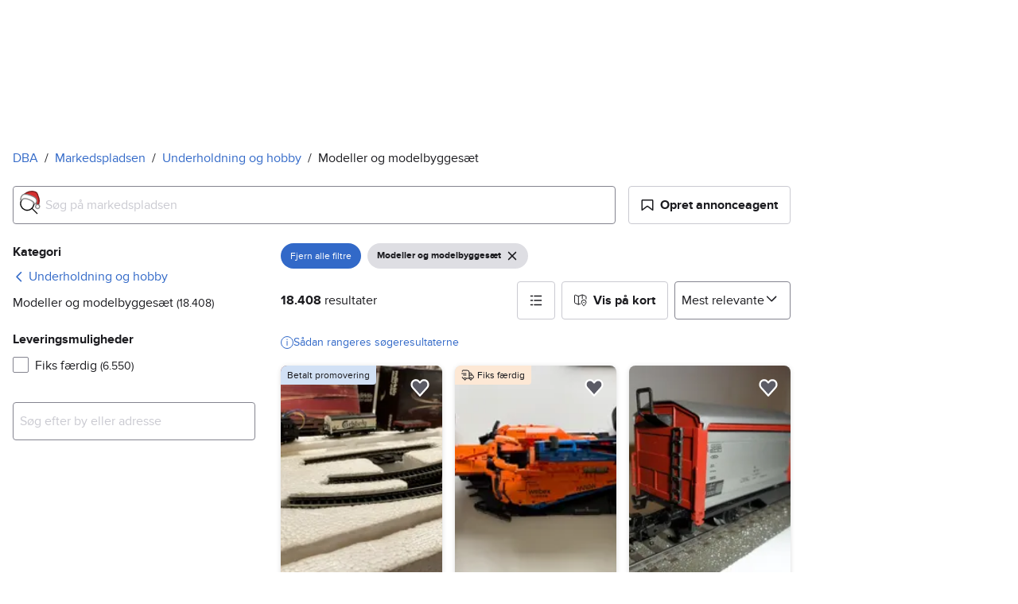

--- FILE ---
content_type: text/javascript
request_url: https://assets.dba.dk/pkg/broadcast-podlet/1.0.52/main.js
body_size: 20462
content:
import Dr from"https://assets.finn.no/npm/react-dom/v19/react-dom.client.production.js";import ie,{createContext as Ir,useEffect as Nr,useLayoutEffect as Pr,useContext as xr,useMemo as er,useRef as ee,useCallback as Me,useDebugValue as Lr,useState as tr}from"https://assets.finn.no/npm/react/v19/react.production.min.js";import{Alert as Mr,Button as kr}from"https://assets.finn.no/pkg/@warp-ds/react/v2/warp-react-19.js";function jr(e){return e&&e.__esModule&&Object.prototype.hasOwnProperty.call(e,"default")?e.default:e}var ke={exports:{}},me={};var Et;function Fr(){if(Et)return me;Et=1;var e=Symbol.for("react.transitional.element"),t=Symbol.for("react.fragment");function r(i,l,u){var f=null;if(u!==void 0&&(f=""+u),l.key!==void 0&&(f=""+l.key),"key"in l){u={};for(var s in l)s!=="key"&&(u[s]=l[s])}else u=l;return l=u.ref,{$$typeof:e,type:i,key:f,ref:l!==void 0?l:null,props:u}}return me.Fragment=t,me.jsx=r,me.jsxs=r,me}var _t;function Hr(){return _t||(_t=1,ke.exports=Fr()),ke.exports}var q=Hr(),je={exports:{}},Fe={};var yt;function Ur(){if(yt)return Fe;yt=1;var e=ie;function t(h,g){return h===g&&(h!==0||1/h===1/g)||h!==h&&g!==g}var r=typeof Object.is=="function"?Object.is:t,i=e.useState,l=e.useEffect,u=e.useLayoutEffect,f=e.useDebugValue;function s(h,g){var E=g(),y=i({inst:{value:E,getSnapshot:g}}),_=y[0].inst,m=y[1];return u(function(){_.value=E,_.getSnapshot=g,o(_)&&m({inst:_})},[h,E,g]),l(function(){return o(_)&&m({inst:_}),h(function(){o(_)&&m({inst:_})})},[h]),f(E),E}function o(h){var g=h.getSnapshot;h=h.value;try{var E=g();return!r(h,E)}catch{return!0}}function a(h,g){return g()}var d=typeof window>"u"||typeof window.document>"u"||typeof window.document.createElement>"u"?a:s;return Fe.useSyncExternalStore=e.useSyncExternalStore!==void 0?e.useSyncExternalStore:d,Fe}var Tt;function qr(){return Tt||(Tt=1,je.exports=Ur()),je.exports}var Rt=qr();const rr=0,nr=1,ir=2,St=3;var bt=Object.prototype.hasOwnProperty;function Ze(e,t){var r,i;if(e===t)return!0;if(e&&t&&(r=e.constructor)===t.constructor){if(r===Date)return e.getTime()===t.getTime();if(r===RegExp)return e.toString()===t.toString();if(r===Array){if((i=e.length)===t.length)for(;i--&&Ze(e[i],t[i]););return i===-1}if(!r||typeof e=="object"){i=0;for(r in e)if(bt.call(e,r)&&++i&&!bt.call(t,r)||!(r in t)||!Ze(e[r],t[r]))return!1;return Object.keys(t).length===i}}return e!==e&&t!==t}const J=new WeakMap,K=()=>{},F=K(),Qe=Object,O=e=>e===F,W=e=>typeof e=="function",Z=(e,t)=>({...e,...t}),or=e=>W(e.then),He={},we={},st="undefined",Re=typeof window!=st,$e=typeof document!=st,Vr=Re&&"Deno"in window,Gr=()=>Re&&typeof window.requestAnimationFrame!=st,ar=(e,t)=>{const r=J.get(e);return[()=>!O(t)&&e.get(t)||He,i=>{if(!O(t)){const l=e.get(t);t in we||(we[t]=l),r[5](t,Z(l,i),l||He)}},r[6],()=>!O(t)&&t in we?we[t]:!O(t)&&e.get(t)||He]};let et=!0;const Br=()=>et,[tt,rt]=Re&&window.addEventListener?[window.addEventListener.bind(window),window.removeEventListener.bind(window)]:[K,K],zr=()=>{const e=$e&&document.visibilityState;return O(e)||e!=="hidden"},Wr=e=>($e&&document.addEventListener("visibilitychange",e),tt("focus",e),()=>{$e&&document.removeEventListener("visibilitychange",e),rt("focus",e)}),Xr=e=>{const t=()=>{et=!0,e()},r=()=>{et=!1};return tt("online",t),tt("offline",r),()=>{rt("online",t),rt("offline",r)}},Yr={isOnline:Br,isVisible:zr},Jr={initFocus:Wr,initReconnect:Xr},Ct=!ie.useId,de=!Re||Vr,Kr=e=>Gr()?window.requestAnimationFrame(e):setTimeout(e,1),Ue=de?Nr:Pr,qe=typeof navigator<"u"&&navigator.connection,wt=!de&&qe&&(["slow-2g","2g"].includes(qe.effectiveType)||qe.saveData),Oe=new WeakMap,Zr=e=>Qe.prototype.toString.call(e),Ve=(e,t)=>e===`[object ${t}]`;let Qr=0;const nt=e=>{const t=typeof e,r=Zr(e),i=Ve(r,"Date"),l=Ve(r,"RegExp"),u=Ve(r,"Object");let f,s;if(Qe(e)===e&&!i&&!l){if(f=Oe.get(e),f)return f;if(f=++Qr+"~",Oe.set(e,f),Array.isArray(e)){for(f="@",s=0;s<e.length;s++)f+=nt(e[s])+",";Oe.set(e,f)}if(u){f="#";const o=Qe.keys(e).sort();for(;!O(s=o.pop());)O(e[s])||(f+=s+":"+nt(e[s])+",");Oe.set(e,f)}}else f=i?e.toJSON():t=="symbol"?e.toString():t=="string"?JSON.stringify(e):""+e;return f},ct=e=>{if(W(e))try{e=e()}catch{e=""}const t=e;return e=typeof e=="string"?e:(Array.isArray(e)?e.length:e)?nt(e):"",[e,t]};let $r=0;const it=()=>++$r;async function sr(...e){const[t,r,i,l]=e,u=Z({populateCache:!0,throwOnError:!0},typeof l=="boolean"?{revalidate:l}:l||{});let f=u.populateCache;const s=u.rollbackOnError;let o=u.optimisticData;const a=g=>typeof s=="function"?s(g):s!==!1,d=u.throwOnError;if(W(r)){const g=r,E=[],y=t.keys();for(const _ of y)!/^\$(inf|sub)\$/.test(_)&&g(t.get(_)._k)&&E.push(_);return Promise.all(E.map(h))}return h(r);async function h(g){const[E]=ct(g);if(!E)return;const[y,_]=ar(t,E),[m,R,v,A]=J.get(t),P=()=>{const b=m[E];return(W(u.revalidate)?u.revalidate(y().data,g):u.revalidate!==!1)&&(delete v[E],delete A[E],b&&b[0])?b[0](ir).then(()=>y().data):y().data};if(e.length<3)return P();let n=i,c,p=!1;const S=it();R[E]=[S,0];const T=!O(o),D=y(),N=D.data,U=D._c,B=O(U)?N:U;if(T&&(o=W(o)?o(B,N):o,_({data:o,_c:B})),W(n))try{n=n(B)}catch(b){c=b,p=!0}if(n&&or(n))if(n=await n.catch(b=>{c=b,p=!0}),S!==R[E][0]){if(p)throw c;return n}else p&&T&&a(c)&&(f=!0,_({data:B,_c:F}));if(f&&!p)if(W(f)){const b=f(n,B);_({data:b,error:F,_c:F})}else _({data:n,error:F,_c:F});if(R[E][1]=it(),Promise.resolve(P()).then(()=>{_({_c:F})}),p){if(d)throw c;return}return n}}const Ot=(e,t)=>{for(const r in e)e[r][0]&&e[r][0](t)},en=(e,t)=>{if(!J.has(e)){const r=Z(Jr,t),i=Object.create(null),l=sr.bind(F,e);let u=K;const f=Object.create(null),s=(d,h)=>{const g=f[d]||[];return f[d]=g,g.push(h),()=>g.splice(g.indexOf(h),1)},o=(d,h,g)=>{e.set(d,h);const E=f[d];if(E)for(const y of E)y(h,g)},a=()=>{if(!J.has(e)&&(J.set(e,[i,Object.create(null),Object.create(null),Object.create(null),l,o,s]),!de)){const d=r.initFocus(setTimeout.bind(F,Ot.bind(F,i,rr))),h=r.initReconnect(setTimeout.bind(F,Ot.bind(F,i,nr)));u=()=>{d&&d(),h&&h(),J.delete(e)}}};return a(),[e,l,a,u]}return[e,J.get(e)[4]]},tn=(e,t,r,i,l)=>{const u=r.errorRetryCount,f=l.retryCount,s=~~((Math.random()+.5)*(1<<(f<8?f:8)))*r.errorRetryInterval;!O(u)&&f>u||setTimeout(i,s,l)},rn=Ze,[cr,nn]=en(new Map),on=Z({onLoadingSlow:K,onSuccess:K,onError:K,onErrorRetry:tn,onDiscarded:K,revalidateOnFocus:!0,revalidateOnReconnect:!0,revalidateIfStale:!0,shouldRetryOnError:!0,errorRetryInterval:wt?1e4:5e3,focusThrottleInterval:5*1e3,dedupingInterval:2*1e3,loadingTimeout:wt?5e3:3e3,compare:rn,isPaused:()=>!1,cache:cr,mutate:nn,fallback:{}},Yr),an=(e,t)=>{const r=Z(e,t);if(t){const{use:i,fallback:l}=e,{use:u,fallback:f}=t;i&&u&&(r.use=i.concat(u)),l&&f&&(r.fallback=Z(l,f))}return r},sn=Ir({}),cn="$inf$",lr=Re&&window.__SWR_DEVTOOLS_USE__,ln=lr?window.__SWR_DEVTOOLS_USE__:[],un=()=>{lr&&(window.__SWR_DEVTOOLS_REACT__=ie)},fn=e=>W(e[1])?[e[0],e[1],e[2]||{}]:[e[0],null,(e[1]===null?e[2]:e[1])||{}],dn=()=>{const e=xr(sn);return er(()=>Z(on,e),[e])},hn=e=>(t,r,i)=>e(t,r&&((...u)=>{const[f]=ct(t),[,,,s]=J.get(cr);if(f.startsWith(cn))return r(...u);const o=s[f];return O(o)?r(...u):(delete s[f],o)}),i),pn=ln.concat(hn),mn=e=>function(...r){const i=dn(),[l,u,f]=fn(r),s=an(i,f);let o=e;const{use:a}=s,d=(a||[]).concat(pn);for(let h=d.length;h--;)o=d[h](o);return o(l,u||s.fetcher||null,s)},vn=(e,t,r)=>{const i=t[e]||(t[e]=[]);return i.push(r),()=>{const l=i.indexOf(r);l>=0&&(i[l]=i[i.length-1],i.pop())}};un();const Ge=ie.use||(e=>{switch(e.status){case"pending":throw e;case"fulfilled":return e.value;case"rejected":throw e.reason;default:throw e.status="pending",e.then(t=>{e.status="fulfilled",e.value=t},t=>{e.status="rejected",e.reason=t}),e}}),Be={dedupe:!0},At=Promise.resolve(F),gn=(e,t,r)=>{const{cache:i,compare:l,suspense:u,fallbackData:f,revalidateOnMount:s,revalidateIfStale:o,refreshInterval:a,refreshWhenHidden:d,refreshWhenOffline:h,keepPreviousData:g,strictServerPrefetchWarning:E}=r,[y,_,m,R]=J.get(i),[v,A]=ct(e),P=ee(!1),n=ee(!1),c=ee(v),p=ee(t),S=ee(r),T=()=>S.current,D=()=>T().isVisible()&&T().isOnline(),[N,U,B,b]=ar(i,v),C=ee({}).current,j=O(f)?O(r.fallback)?F:r.fallback[v]:f,Se=(I,x)=>{for(const M in C){const L=M;if(L==="data"){if(!l(I[L],x[L])&&(!O(I[L])||!l(Ce,x[L])))return!1}else if(x[L]!==I[L])return!1}return!0},ut=er(()=>{const I=!v||!t?!1:O(s)?T().isPaused()||u?!1:o!==!1:s,x=H=>{const X=Z(H);return delete X._k,I?{isValidating:!0,isLoading:!0,...X}:X},M=N(),L=b(),z=x(M),se=M===L?z:x(L);let k=z;return[()=>{const H=x(N());return Se(H,k)?(k.data=H.data,k.isLoading=H.isLoading,k.isValidating=H.isValidating,k.error=H.error,k):(k=H,H)},()=>se]},[i,v]),oe=Rt.useSyncExternalStore(Me(I=>B(v,(x,M)=>{Se(M,x)||I()}),[i,v]),ut[0],ut[1]),ft=!P.current,br=y[v]&&y[v].length>0,ae=oe.data,Q=O(ae)?j&&or(j)?Ge(j):j:ae,be=oe.error,Pe=ee(Q),Ce=g?O(ae)?O(Pe.current)?Q:Pe.current:ae:Q,$=v&&O(Q),Cr=!de&&Rt.useSyncExternalStore(()=>K,()=>!1,()=>!0);E&&Cr&&!u&&$&&console.warn(`Missing pre-initiated data for serialized key "${v}" during server-side rendering. Data fethcing should be initiated on the server and provided to SWR via fallback data. You can set "strictServerPrefetchWarning: false" to disable this warning.`);const dt=br&&!O(be)?!1:ft&&!O(s)?s:T().isPaused()?!1:u?O(Q)?!1:o:O(Q)||o,ht=!!(v&&t&&ft&&dt),wr=O(oe.isValidating)?ht:oe.isValidating,Or=O(oe.isLoading)?ht:oe.isLoading,pe=Me(async I=>{const x=p.current;if(!v||!x||n.current||T().isPaused())return!1;let M,L,z=!0;const se=I||{},k=!m[v]||!se.dedupe,H=()=>Ct?!n.current&&v===c.current&&P.current:v===c.current,X={isValidating:!1,isLoading:!1},mt=()=>{U(X)},vt=()=>{const V=m[v];V&&V[1]===L&&delete m[v]},gt={isValidating:!0};O(N().data)&&(gt.isLoading=!0);try{if(k&&(U(gt),r.loadingTimeout&&O(N().data)&&setTimeout(()=>{z&&H()&&T().onLoadingSlow(v,r)},r.loadingTimeout),m[v]=[x(A),it()]),[M,L]=m[v],M=await M,k&&setTimeout(vt,r.dedupingInterval),!m[v]||m[v][1]!==L)return k&&H()&&T().onDiscarded(v),!1;X.error=F;const V=_[v];if(!O(V)&&(L<=V[0]||L<=V[1]||V[1]===0))return mt(),k&&H()&&T().onDiscarded(v),!1;const Y=N().data;X.data=l(Y,M)?Y:M,k&&H()&&T().onSuccess(M,v,r)}catch(V){vt();const Y=T(),{shouldRetryOnError:xe}=Y;Y.isPaused()||(X.error=V,k&&H()&&(Y.onError(V,v,Y),(xe===!0||W(xe)&&xe(V))&&(!T().revalidateOnFocus||!T().revalidateOnReconnect||D())&&Y.onErrorRetry(V,v,Y,Ar=>{const Le=y[v];Le&&Le[0]&&Le[0](St,Ar)},{retryCount:(se.retryCount||0)+1,dedupe:!0})))}return z=!1,mt(),!0},[v,i]),pt=Me((...I)=>sr(i,c.current,...I),[]);if(Ue(()=>{p.current=t,S.current=r,O(ae)||(Pe.current=ae)}),Ue(()=>{if(!v)return;const I=pe.bind(F,Be);let x=0;T().revalidateOnFocus&&(x=Date.now()+T().focusThrottleInterval);const L=vn(v,y,(z,se={})=>{if(z==rr){const k=Date.now();T().revalidateOnFocus&&k>x&&D()&&(x=k+T().focusThrottleInterval,I())}else if(z==nr)T().revalidateOnReconnect&&D()&&I();else{if(z==ir)return pe();if(z==St)return pe(se)}});return n.current=!1,c.current=v,P.current=!0,U({_k:A}),dt&&(m[v]||(O(Q)||de?I():Kr(I))),()=>{n.current=!0,L()}},[v]),Ue(()=>{let I;function x(){const L=W(a)?a(N().data):a;L&&I!==-1&&(I=setTimeout(M,L))}function M(){!N().error&&(d||T().isVisible())&&(h||T().isOnline())?pe(Be).then(x):x()}return x(),()=>{I&&(clearTimeout(I),I=-1)}},[a,d,h,v]),Lr(Ce),u){if(!Ct&&de&&$)throw new Error("Fallback data is required when using Suspense in SSR.");$&&(p.current=t,S.current=r,n.current=!1);const I=R[v],x=!O(I)&&$?pt(I):At;if(Ge(x),!O(be)&&$)throw be;const M=$?pe(Be):At;!O(Ce)&&$&&(M.status="fulfilled",M.value=!0),Ge(M)}return{mutate:pt,get data(){return C.data=!0,Ce},get error(){return C.error=!0,be},get isValidating(){return C.isValidating=!0,wr},get isLoading(){return C.isLoading=!0,Or}}},En=mn(gn);var ve={},ce={},Ae={},te={},re={},ze={},Dt;function ur(){return Dt||(Dt=1,(function(e){Object.defineProperty(e,"__esModule",{value:!0}),e.Doctype=e.CDATA=e.Tag=e.Style=e.Script=e.Comment=e.Directive=e.Text=e.Root=e.isTag=e.ElementType=void 0;var t;(function(i){i.Root="root",i.Text="text",i.Directive="directive",i.Comment="comment",i.Script="script",i.Style="style",i.Tag="tag",i.CDATA="cdata",i.Doctype="doctype"})(t=e.ElementType||(e.ElementType={}));function r(i){return i.type===t.Tag||i.type===t.Script||i.type===t.Style}e.isTag=r,e.Root=t.Root,e.Text=t.Text,e.Directive=t.Directive,e.Comment=t.Comment,e.Script=t.Script,e.Style=t.Style,e.Tag=t.Tag,e.CDATA=t.CDATA,e.Doctype=t.Doctype})(ze)),ze}var w={},It;function Nt(){if(It)return w;It=1;var e=w&&w.__extends||(function(){var n=function(c,p){return n=Object.setPrototypeOf||{__proto__:[]}instanceof Array&&function(S,T){S.__proto__=T}||function(S,T){for(var D in T)Object.prototype.hasOwnProperty.call(T,D)&&(S[D]=T[D])},n(c,p)};return function(c,p){if(typeof p!="function"&&p!==null)throw new TypeError("Class extends value "+String(p)+" is not a constructor or null");n(c,p);function S(){this.constructor=c}c.prototype=p===null?Object.create(p):(S.prototype=p.prototype,new S)}})(),t=w&&w.__assign||function(){return t=Object.assign||function(n){for(var c,p=1,S=arguments.length;p<S;p++){c=arguments[p];for(var T in c)Object.prototype.hasOwnProperty.call(c,T)&&(n[T]=c[T])}return n},t.apply(this,arguments)};Object.defineProperty(w,"__esModule",{value:!0}),w.cloneNode=w.hasChildren=w.isDocument=w.isDirective=w.isComment=w.isText=w.isCDATA=w.isTag=w.Element=w.Document=w.CDATA=w.NodeWithChildren=w.ProcessingInstruction=w.Comment=w.Text=w.DataNode=w.Node=void 0;var r=ur(),i=(function(){function n(){this.parent=null,this.prev=null,this.next=null,this.startIndex=null,this.endIndex=null}return Object.defineProperty(n.prototype,"parentNode",{get:function(){return this.parent},set:function(c){this.parent=c},enumerable:!1,configurable:!0}),Object.defineProperty(n.prototype,"previousSibling",{get:function(){return this.prev},set:function(c){this.prev=c},enumerable:!1,configurable:!0}),Object.defineProperty(n.prototype,"nextSibling",{get:function(){return this.next},set:function(c){this.next=c},enumerable:!1,configurable:!0}),n.prototype.cloneNode=function(c){return c===void 0&&(c=!1),A(this,c)},n})();w.Node=i;var l=(function(n){e(c,n);function c(p){var S=n.call(this)||this;return S.data=p,S}return Object.defineProperty(c.prototype,"nodeValue",{get:function(){return this.data},set:function(p){this.data=p},enumerable:!1,configurable:!0}),c})(i);w.DataNode=l;var u=(function(n){e(c,n);function c(){var p=n!==null&&n.apply(this,arguments)||this;return p.type=r.ElementType.Text,p}return Object.defineProperty(c.prototype,"nodeType",{get:function(){return 3},enumerable:!1,configurable:!0}),c})(l);w.Text=u;var f=(function(n){e(c,n);function c(){var p=n!==null&&n.apply(this,arguments)||this;return p.type=r.ElementType.Comment,p}return Object.defineProperty(c.prototype,"nodeType",{get:function(){return 8},enumerable:!1,configurable:!0}),c})(l);w.Comment=f;var s=(function(n){e(c,n);function c(p,S){var T=n.call(this,S)||this;return T.name=p,T.type=r.ElementType.Directive,T}return Object.defineProperty(c.prototype,"nodeType",{get:function(){return 1},enumerable:!1,configurable:!0}),c})(l);w.ProcessingInstruction=s;var o=(function(n){e(c,n);function c(p){var S=n.call(this)||this;return S.children=p,S}return Object.defineProperty(c.prototype,"firstChild",{get:function(){var p;return(p=this.children[0])!==null&&p!==void 0?p:null},enumerable:!1,configurable:!0}),Object.defineProperty(c.prototype,"lastChild",{get:function(){return this.children.length>0?this.children[this.children.length-1]:null},enumerable:!1,configurable:!0}),Object.defineProperty(c.prototype,"childNodes",{get:function(){return this.children},set:function(p){this.children=p},enumerable:!1,configurable:!0}),c})(i);w.NodeWithChildren=o;var a=(function(n){e(c,n);function c(){var p=n!==null&&n.apply(this,arguments)||this;return p.type=r.ElementType.CDATA,p}return Object.defineProperty(c.prototype,"nodeType",{get:function(){return 4},enumerable:!1,configurable:!0}),c})(o);w.CDATA=a;var d=(function(n){e(c,n);function c(){var p=n!==null&&n.apply(this,arguments)||this;return p.type=r.ElementType.Root,p}return Object.defineProperty(c.prototype,"nodeType",{get:function(){return 9},enumerable:!1,configurable:!0}),c})(o);w.Document=d;var h=(function(n){e(c,n);function c(p,S,T,D){T===void 0&&(T=[]),D===void 0&&(D=p==="script"?r.ElementType.Script:p==="style"?r.ElementType.Style:r.ElementType.Tag);var N=n.call(this,T)||this;return N.name=p,N.attribs=S,N.type=D,N}return Object.defineProperty(c.prototype,"nodeType",{get:function(){return 1},enumerable:!1,configurable:!0}),Object.defineProperty(c.prototype,"tagName",{get:function(){return this.name},set:function(p){this.name=p},enumerable:!1,configurable:!0}),Object.defineProperty(c.prototype,"attributes",{get:function(){var p=this;return Object.keys(this.attribs).map(function(S){var T,D;return{name:S,value:p.attribs[S],namespace:(T=p["x-attribsNamespace"])===null||T===void 0?void 0:T[S],prefix:(D=p["x-attribsPrefix"])===null||D===void 0?void 0:D[S]}})},enumerable:!1,configurable:!0}),c})(o);w.Element=h;function g(n){return(0,r.isTag)(n)}w.isTag=g;function E(n){return n.type===r.ElementType.CDATA}w.isCDATA=E;function y(n){return n.type===r.ElementType.Text}w.isText=y;function _(n){return n.type===r.ElementType.Comment}w.isComment=_;function m(n){return n.type===r.ElementType.Directive}w.isDirective=m;function R(n){return n.type===r.ElementType.Root}w.isDocument=R;function v(n){return Object.prototype.hasOwnProperty.call(n,"children")}w.hasChildren=v;function A(n,c){c===void 0&&(c=!1);var p;if(y(n))p=new u(n.data);else if(_(n))p=new f(n.data);else if(g(n)){var S=c?P(n.children):[],T=new h(n.name,t({},n.attribs),S);S.forEach(function(B){return B.parent=T}),n.namespace!=null&&(T.namespace=n.namespace),n["x-attribsNamespace"]&&(T["x-attribsNamespace"]=t({},n["x-attribsNamespace"])),n["x-attribsPrefix"]&&(T["x-attribsPrefix"]=t({},n["x-attribsPrefix"])),p=T}else if(E(n)){var S=c?P(n.children):[],D=new a(S);S.forEach(function(b){return b.parent=D}),p=D}else if(R(n)){var S=c?P(n.children):[],N=new d(S);S.forEach(function(b){return b.parent=N}),n["x-mode"]&&(N["x-mode"]=n["x-mode"]),p=N}else if(m(n)){var U=new s(n.name,n.data);n["x-name"]!=null&&(U["x-name"]=n["x-name"],U["x-publicId"]=n["x-publicId"],U["x-systemId"]=n["x-systemId"]),p=U}else throw new Error("Not implemented yet: ".concat(n.type));return p.startIndex=n.startIndex,p.endIndex=n.endIndex,n.sourceCodeLocation!=null&&(p.sourceCodeLocation=n.sourceCodeLocation),p}w.cloneNode=A;function P(n){for(var c=n.map(function(S){return A(S,!0)}),p=1;p<c.length;p++)c[p].prev=c[p-1],c[p-1].next=c[p];return c}return w}var Pt;function fr(){return Pt||(Pt=1,(function(e){var t=re&&re.__createBinding||(Object.create?(function(s,o,a,d){d===void 0&&(d=a);var h=Object.getOwnPropertyDescriptor(o,a);(!h||("get"in h?!o.__esModule:h.writable||h.configurable))&&(h={enumerable:!0,get:function(){return o[a]}}),Object.defineProperty(s,d,h)}):(function(s,o,a,d){d===void 0&&(d=a),s[d]=o[a]})),r=re&&re.__exportStar||function(s,o){for(var a in s)a!=="default"&&!Object.prototype.hasOwnProperty.call(o,a)&&t(o,s,a)};Object.defineProperty(e,"__esModule",{value:!0}),e.DomHandler=void 0;var i=ur(),l=Nt();r(Nt(),e);var u={withStartIndices:!1,withEndIndices:!1,xmlMode:!1},f=(function(){function s(o,a,d){this.dom=[],this.root=new l.Document(this.dom),this.done=!1,this.tagStack=[this.root],this.lastNode=null,this.parser=null,typeof a=="function"&&(d=a,a=u),typeof o=="object"&&(a=o,o=void 0),this.callback=o??null,this.options=a??u,this.elementCB=d??null}return s.prototype.onparserinit=function(o){this.parser=o},s.prototype.onreset=function(){this.dom=[],this.root=new l.Document(this.dom),this.done=!1,this.tagStack=[this.root],this.lastNode=null,this.parser=null},s.prototype.onend=function(){this.done||(this.done=!0,this.parser=null,this.handleCallback(null))},s.prototype.onerror=function(o){this.handleCallback(o)},s.prototype.onclosetag=function(){this.lastNode=null;var o=this.tagStack.pop();this.options.withEndIndices&&(o.endIndex=this.parser.endIndex),this.elementCB&&this.elementCB(o)},s.prototype.onopentag=function(o,a){var d=this.options.xmlMode?i.ElementType.Tag:void 0,h=new l.Element(o,a,void 0,d);this.addNode(h),this.tagStack.push(h)},s.prototype.ontext=function(o){var a=this.lastNode;if(a&&a.type===i.ElementType.Text)a.data+=o,this.options.withEndIndices&&(a.endIndex=this.parser.endIndex);else{var d=new l.Text(o);this.addNode(d),this.lastNode=d}},s.prototype.oncomment=function(o){if(this.lastNode&&this.lastNode.type===i.ElementType.Comment){this.lastNode.data+=o;return}var a=new l.Comment(o);this.addNode(a),this.lastNode=a},s.prototype.oncommentend=function(){this.lastNode=null},s.prototype.oncdatastart=function(){var o=new l.Text(""),a=new l.CDATA([o]);this.addNode(a),o.parent=a,this.lastNode=o},s.prototype.oncdataend=function(){this.lastNode=null},s.prototype.onprocessinginstruction=function(o,a){var d=new l.ProcessingInstruction(o,a);this.addNode(d)},s.prototype.handleCallback=function(o){if(typeof this.callback=="function")this.callback(o,this.dom);else if(o)throw o},s.prototype.addNode=function(o){var a=this.tagStack[this.tagStack.length-1],d=a.children[a.children.length-1];this.options.withStartIndices&&(o.startIndex=this.parser.startIndex),this.options.withEndIndices&&(o.endIndex=this.parser.endIndex),a.children.push(o),d&&(o.prev=d,d.next=o),o.parent=a,this.lastNode=null},s})();e.DomHandler=f,e.default=f})(re)),re}var We={},xt;function _n(){return xt||(xt=1,(function(e){Object.defineProperty(e,"__esModule",{value:!0}),e.CARRIAGE_RETURN_PLACEHOLDER_REGEX=e.CARRIAGE_RETURN_PLACEHOLDER=e.CARRIAGE_RETURN_REGEX=e.CARRIAGE_RETURN=e.CASE_SENSITIVE_TAG_NAMES_MAP=e.CASE_SENSITIVE_TAG_NAMES=void 0,e.CASE_SENSITIVE_TAG_NAMES=["animateMotion","animateTransform","clipPath","feBlend","feColorMatrix","feComponentTransfer","feComposite","feConvolveMatrix","feDiffuseLighting","feDisplacementMap","feDropShadow","feFlood","feFuncA","feFuncB","feFuncG","feFuncR","feGaussianBlur","feImage","feMerge","feMergeNode","feMorphology","feOffset","fePointLight","feSpecularLighting","feSpotLight","feTile","feTurbulence","foreignObject","linearGradient","radialGradient","textPath"],e.CASE_SENSITIVE_TAG_NAMES_MAP=e.CASE_SENSITIVE_TAG_NAMES.reduce(function(t,r){return t[r.toLowerCase()]=r,t},{}),e.CARRIAGE_RETURN="\r",e.CARRIAGE_RETURN_REGEX=new RegExp(e.CARRIAGE_RETURN,"g"),e.CARRIAGE_RETURN_PLACEHOLDER="__HTML_DOM_PARSER_CARRIAGE_RETURN_PLACEHOLDER_".concat(Date.now(),"__"),e.CARRIAGE_RETURN_PLACEHOLDER_REGEX=new RegExp(e.CARRIAGE_RETURN_PLACEHOLDER,"g")})(We)),We}var Lt;function dr(){if(Lt)return te;Lt=1,Object.defineProperty(te,"__esModule",{value:!0}),te.formatAttributes=i,te.escapeSpecialCharacters=u,te.revertEscapedCharacters=f,te.formatDOM=s;var e=fr(),t=_n();function r(o){return t.CASE_SENSITIVE_TAG_NAMES_MAP[o]}function i(o){for(var a={},d=0,h=o.length;d<h;d++){var g=o[d];a[g.name]=g.value}return a}function l(o){o=o.toLowerCase();var a=r(o);return a||o}function u(o){return o.replace(t.CARRIAGE_RETURN_REGEX,t.CARRIAGE_RETURN_PLACEHOLDER)}function f(o){return o.replace(t.CARRIAGE_RETURN_PLACEHOLDER_REGEX,t.CARRIAGE_RETURN)}function s(o,a,d){a===void 0&&(a=null);for(var h=[],g,E=0,y=o.length;E<y;E++){var _=o[E];switch(_.nodeType){case 1:{var m=l(_.nodeName);g=new e.Element(m,i(_.attributes)),g.children=s(m==="template"?_.content.childNodes:_.childNodes,g);break}case 3:g=new e.Text(f(_.nodeValue));break;case 8:g=new e.Comment(_.nodeValue);break;default:continue}var R=h[E-1]||null;R&&(R.next=g),g.parent=a,g.prev=R,g.next=null,h.push(g)}return d&&(g=new e.ProcessingInstruction(d.substring(0,d.indexOf(" ")).toLowerCase(),d),g.next=h[0]||null,g.parent=a,h.unshift(g),h[1]&&(h[1].prev=h[0])),h}return te}var Mt;function yn(){if(Mt)return Ae;Mt=1,Object.defineProperty(Ae,"__esModule",{value:!0}),Ae.default=_;var e=dr(),t="html",r="head",i="body",l=/<([a-zA-Z]+[0-9]?)/,u=/<head[^]*>/i,f=/<body[^]*>/i,s=function(m,R){throw new Error("This browser does not support `document.implementation.createHTMLDocument`")},o=function(m,R){throw new Error("This browser does not support `DOMParser.prototype.parseFromString`")},a=typeof window=="object"&&window.DOMParser;if(typeof a=="function"){var d=new a,h="text/html";o=function(m,R){return R&&(m="<".concat(R,">").concat(m,"</").concat(R,">")),d.parseFromString(m,h)},s=o}if(typeof document=="object"&&document.implementation){var g=document.implementation.createHTMLDocument();s=function(m,R){if(R){var v=g.documentElement.querySelector(R);return v&&(v.innerHTML=m),g}return g.documentElement.innerHTML=m,g}}var E=typeof document=="object"&&document.createElement("template"),y;E&&E.content&&(y=function(m){return E.innerHTML=m,E.content.childNodes});function _(m){var R,v;m=(0,e.escapeSpecialCharacters)(m);var A=m.match(l),P=A&&A[1]?A[1].toLowerCase():"";switch(P){case t:{var n=o(m);if(!u.test(m)){var c=n.querySelector(r);(R=c?.parentNode)===null||R===void 0||R.removeChild(c)}if(!f.test(m)){var c=n.querySelector(i);(v=c?.parentNode)===null||v===void 0||v.removeChild(c)}return n.querySelectorAll(t)}case r:case i:{var p=s(m).querySelectorAll(P);return f.test(m)&&u.test(m)?p[0].parentNode.childNodes:p}default:{if(y)return y(m);var c=s(m,i).querySelector(i);return c.childNodes}}}return Ae}var kt;function Tn(){if(kt)return ce;kt=1;var e=ce&&ce.__importDefault||function(u){return u&&u.__esModule?u:{default:u}};Object.defineProperty(ce,"__esModule",{value:!0}),ce.default=l;var t=e(yn()),r=dr(),i=/<(![a-zA-Z\s]+)>/;function l(u){if(typeof u!="string")throw new TypeError("First argument must be a string");if(!u)return[];var f=u.match(i),s=f?f[1]:void 0;return(0,r.formatDOM)((0,t.default)(u),null,s)}return ce}var De={},G={},ge={},jt;function Rn(){if(jt)return ge;jt=1;var e=0;ge.SAME=e;var t=1;return ge.CAMELCASE=t,ge.possibleStandardNames={accept:0,acceptCharset:1,"accept-charset":"acceptCharset",accessKey:1,action:0,allowFullScreen:1,alt:0,as:0,async:0,autoCapitalize:1,autoComplete:1,autoCorrect:1,autoFocus:1,autoPlay:1,autoSave:1,capture:0,cellPadding:1,cellSpacing:1,challenge:0,charSet:1,checked:0,children:0,cite:0,class:"className",classID:1,className:1,cols:0,colSpan:1,content:0,contentEditable:1,contextMenu:1,controls:0,controlsList:1,coords:0,crossOrigin:1,dangerouslySetInnerHTML:1,data:0,dateTime:1,default:0,defaultChecked:1,defaultValue:1,defer:0,dir:0,disabled:0,disablePictureInPicture:1,disableRemotePlayback:1,download:0,draggable:0,encType:1,enterKeyHint:1,for:"htmlFor",form:0,formMethod:1,formAction:1,formEncType:1,formNoValidate:1,formTarget:1,frameBorder:1,headers:0,height:0,hidden:0,high:0,href:0,hrefLang:1,htmlFor:1,httpEquiv:1,"http-equiv":"httpEquiv",icon:0,id:0,innerHTML:1,inputMode:1,integrity:0,is:0,itemID:1,itemProp:1,itemRef:1,itemScope:1,itemType:1,keyParams:1,keyType:1,kind:0,label:0,lang:0,list:0,loop:0,low:0,manifest:0,marginWidth:1,marginHeight:1,max:0,maxLength:1,media:0,mediaGroup:1,method:0,min:0,minLength:1,multiple:0,muted:0,name:0,noModule:1,nonce:0,noValidate:1,open:0,optimum:0,pattern:0,placeholder:0,playsInline:1,poster:0,preload:0,profile:0,radioGroup:1,readOnly:1,referrerPolicy:1,rel:0,required:0,reversed:0,role:0,rows:0,rowSpan:1,sandbox:0,scope:0,scoped:0,scrolling:0,seamless:0,selected:0,shape:0,size:0,sizes:0,span:0,spellCheck:1,src:0,srcDoc:1,srcLang:1,srcSet:1,start:0,step:0,style:0,summary:0,tabIndex:1,target:0,title:0,type:0,useMap:1,value:0,width:0,wmode:0,wrap:0,about:0,accentHeight:1,"accent-height":"accentHeight",accumulate:0,additive:0,alignmentBaseline:1,"alignment-baseline":"alignmentBaseline",allowReorder:1,alphabetic:0,amplitude:0,arabicForm:1,"arabic-form":"arabicForm",ascent:0,attributeName:1,attributeType:1,autoReverse:1,azimuth:0,baseFrequency:1,baselineShift:1,"baseline-shift":"baselineShift",baseProfile:1,bbox:0,begin:0,bias:0,by:0,calcMode:1,capHeight:1,"cap-height":"capHeight",clip:0,clipPath:1,"clip-path":"clipPath",clipPathUnits:1,clipRule:1,"clip-rule":"clipRule",color:0,colorInterpolation:1,"color-interpolation":"colorInterpolation",colorInterpolationFilters:1,"color-interpolation-filters":"colorInterpolationFilters",colorProfile:1,"color-profile":"colorProfile",colorRendering:1,"color-rendering":"colorRendering",contentScriptType:1,contentStyleType:1,cursor:0,cx:0,cy:0,d:0,datatype:0,decelerate:0,descent:0,diffuseConstant:1,direction:0,display:0,divisor:0,dominantBaseline:1,"dominant-baseline":"dominantBaseline",dur:0,dx:0,dy:0,edgeMode:1,elevation:0,enableBackground:1,"enable-background":"enableBackground",end:0,exponent:0,externalResourcesRequired:1,fill:0,fillOpacity:1,"fill-opacity":"fillOpacity",fillRule:1,"fill-rule":"fillRule",filter:0,filterRes:1,filterUnits:1,floodOpacity:1,"flood-opacity":"floodOpacity",floodColor:1,"flood-color":"floodColor",focusable:0,fontFamily:1,"font-family":"fontFamily",fontSize:1,"font-size":"fontSize",fontSizeAdjust:1,"font-size-adjust":"fontSizeAdjust",fontStretch:1,"font-stretch":"fontStretch",fontStyle:1,"font-style":"fontStyle",fontVariant:1,"font-variant":"fontVariant",fontWeight:1,"font-weight":"fontWeight",format:0,from:0,fx:0,fy:0,g1:0,g2:0,glyphName:1,"glyph-name":"glyphName",glyphOrientationHorizontal:1,"glyph-orientation-horizontal":"glyphOrientationHorizontal",glyphOrientationVertical:1,"glyph-orientation-vertical":"glyphOrientationVertical",glyphRef:1,gradientTransform:1,gradientUnits:1,hanging:0,horizAdvX:1,"horiz-adv-x":"horizAdvX",horizOriginX:1,"horiz-origin-x":"horizOriginX",ideographic:0,imageRendering:1,"image-rendering":"imageRendering",in2:0,in:0,inlist:0,intercept:0,k1:0,k2:0,k3:0,k4:0,k:0,kernelMatrix:1,kernelUnitLength:1,kerning:0,keyPoints:1,keySplines:1,keyTimes:1,lengthAdjust:1,letterSpacing:1,"letter-spacing":"letterSpacing",lightingColor:1,"lighting-color":"lightingColor",limitingConeAngle:1,local:0,markerEnd:1,"marker-end":"markerEnd",markerHeight:1,markerMid:1,"marker-mid":"markerMid",markerStart:1,"marker-start":"markerStart",markerUnits:1,markerWidth:1,mask:0,maskContentUnits:1,maskUnits:1,mathematical:0,mode:0,numOctaves:1,offset:0,opacity:0,operator:0,order:0,orient:0,orientation:0,origin:0,overflow:0,overlinePosition:1,"overline-position":"overlinePosition",overlineThickness:1,"overline-thickness":"overlineThickness",paintOrder:1,"paint-order":"paintOrder",panose1:0,"panose-1":"panose1",pathLength:1,patternContentUnits:1,patternTransform:1,patternUnits:1,pointerEvents:1,"pointer-events":"pointerEvents",points:0,pointsAtX:1,pointsAtY:1,pointsAtZ:1,prefix:0,preserveAlpha:1,preserveAspectRatio:1,primitiveUnits:1,property:0,r:0,radius:0,refX:1,refY:1,renderingIntent:1,"rendering-intent":"renderingIntent",repeatCount:1,repeatDur:1,requiredExtensions:1,requiredFeatures:1,resource:0,restart:0,result:0,results:0,rotate:0,rx:0,ry:0,scale:0,security:0,seed:0,shapeRendering:1,"shape-rendering":"shapeRendering",slope:0,spacing:0,specularConstant:1,specularExponent:1,speed:0,spreadMethod:1,startOffset:1,stdDeviation:1,stemh:0,stemv:0,stitchTiles:1,stopColor:1,"stop-color":"stopColor",stopOpacity:1,"stop-opacity":"stopOpacity",strikethroughPosition:1,"strikethrough-position":"strikethroughPosition",strikethroughThickness:1,"strikethrough-thickness":"strikethroughThickness",string:0,stroke:0,strokeDasharray:1,"stroke-dasharray":"strokeDasharray",strokeDashoffset:1,"stroke-dashoffset":"strokeDashoffset",strokeLinecap:1,"stroke-linecap":"strokeLinecap",strokeLinejoin:1,"stroke-linejoin":"strokeLinejoin",strokeMiterlimit:1,"stroke-miterlimit":"strokeMiterlimit",strokeWidth:1,"stroke-width":"strokeWidth",strokeOpacity:1,"stroke-opacity":"strokeOpacity",suppressContentEditableWarning:1,suppressHydrationWarning:1,surfaceScale:1,systemLanguage:1,tableValues:1,targetX:1,targetY:1,textAnchor:1,"text-anchor":"textAnchor",textDecoration:1,"text-decoration":"textDecoration",textLength:1,textRendering:1,"text-rendering":"textRendering",to:0,transform:0,typeof:0,u1:0,u2:0,underlinePosition:1,"underline-position":"underlinePosition",underlineThickness:1,"underline-thickness":"underlineThickness",unicode:0,unicodeBidi:1,"unicode-bidi":"unicodeBidi",unicodeRange:1,"unicode-range":"unicodeRange",unitsPerEm:1,"units-per-em":"unitsPerEm",unselectable:0,vAlphabetic:1,"v-alphabetic":"vAlphabetic",values:0,vectorEffect:1,"vector-effect":"vectorEffect",version:0,vertAdvY:1,"vert-adv-y":"vertAdvY",vertOriginX:1,"vert-origin-x":"vertOriginX",vertOriginY:1,"vert-origin-y":"vertOriginY",vHanging:1,"v-hanging":"vHanging",vIdeographic:1,"v-ideographic":"vIdeographic",viewBox:1,viewTarget:1,visibility:0,vMathematical:1,"v-mathematical":"vMathematical",vocab:0,widths:0,wordSpacing:1,"word-spacing":"wordSpacing",writingMode:1,"writing-mode":"writingMode",x1:0,x2:0,x:0,xChannelSelector:1,xHeight:1,"x-height":"xHeight",xlinkActuate:1,"xlink:actuate":"xlinkActuate",xlinkArcrole:1,"xlink:arcrole":"xlinkArcrole",xlinkHref:1,"xlink:href":"xlinkHref",xlinkRole:1,"xlink:role":"xlinkRole",xlinkShow:1,"xlink:show":"xlinkShow",xlinkTitle:1,"xlink:title":"xlinkTitle",xlinkType:1,"xlink:type":"xlinkType",xmlBase:1,"xml:base":"xmlBase",xmlLang:1,"xml:lang":"xmlLang",xmlns:0,"xml:space":"xmlSpace",xmlnsXlink:1,"xmlns:xlink":"xmlnsXlink",xmlSpace:1,y1:0,y2:0,y:0,yChannelSelector:1,z:0,zoomAndPan:1},ge}var Ft;function Sn(){if(Ft)return G;Ft=1;const e=0,t=1,r=2,i=3,l=4,u=5,f=6;function s(n){return a.hasOwnProperty(n)?a[n]:null}function o(n,c,p,S,T,D,N){this.acceptsBooleans=c===r||c===i||c===l,this.attributeName=S,this.attributeNamespace=T,this.mustUseProperty=p,this.propertyName=n,this.type=c,this.sanitizeURL=D,this.removeEmptyString=N}const a={};["children","dangerouslySetInnerHTML","defaultValue","defaultChecked","innerHTML","suppressContentEditableWarning","suppressHydrationWarning","style"].forEach(n=>{a[n]=new o(n,e,!1,n,null,!1,!1)}),[["acceptCharset","accept-charset"],["className","class"],["htmlFor","for"],["httpEquiv","http-equiv"]].forEach(([n,c])=>{a[n]=new o(n,t,!1,c,null,!1,!1)}),["contentEditable","draggable","spellCheck","value"].forEach(n=>{a[n]=new o(n,r,!1,n.toLowerCase(),null,!1,!1)}),["autoReverse","externalResourcesRequired","focusable","preserveAlpha"].forEach(n=>{a[n]=new o(n,r,!1,n,null,!1,!1)}),["allowFullScreen","async","autoFocus","autoPlay","controls","default","defer","disabled","disablePictureInPicture","disableRemotePlayback","formNoValidate","hidden","loop","noModule","noValidate","open","playsInline","readOnly","required","reversed","scoped","seamless","itemScope"].forEach(n=>{a[n]=new o(n,i,!1,n.toLowerCase(),null,!1,!1)}),["checked","multiple","muted","selected"].forEach(n=>{a[n]=new o(n,i,!0,n,null,!1,!1)}),["capture","download"].forEach(n=>{a[n]=new o(n,l,!1,n,null,!1,!1)}),["cols","rows","size","span"].forEach(n=>{a[n]=new o(n,f,!1,n,null,!1,!1)}),["rowSpan","start"].forEach(n=>{a[n]=new o(n,u,!1,n.toLowerCase(),null,!1,!1)});const h=/[\-\:]([a-z])/g,g=n=>n[1].toUpperCase();["accent-height","alignment-baseline","arabic-form","baseline-shift","cap-height","clip-path","clip-rule","color-interpolation","color-interpolation-filters","color-profile","color-rendering","dominant-baseline","enable-background","fill-opacity","fill-rule","flood-color","flood-opacity","font-family","font-size","font-size-adjust","font-stretch","font-style","font-variant","font-weight","glyph-name","glyph-orientation-horizontal","glyph-orientation-vertical","horiz-adv-x","horiz-origin-x","image-rendering","letter-spacing","lighting-color","marker-end","marker-mid","marker-start","overline-position","overline-thickness","paint-order","panose-1","pointer-events","rendering-intent","shape-rendering","stop-color","stop-opacity","strikethrough-position","strikethrough-thickness","stroke-dasharray","stroke-dashoffset","stroke-linecap","stroke-linejoin","stroke-miterlimit","stroke-opacity","stroke-width","text-anchor","text-decoration","text-rendering","underline-position","underline-thickness","unicode-bidi","unicode-range","units-per-em","v-alphabetic","v-hanging","v-ideographic","v-mathematical","vector-effect","vert-adv-y","vert-origin-x","vert-origin-y","word-spacing","writing-mode","xmlns:xlink","x-height"].forEach(n=>{const c=n.replace(h,g);a[c]=new o(c,t,!1,n,null,!1,!1)}),["xlink:actuate","xlink:arcrole","xlink:role","xlink:show","xlink:title","xlink:type"].forEach(n=>{const c=n.replace(h,g);a[c]=new o(c,t,!1,n,"http://www.w3.org/1999/xlink",!1,!1)}),["xml:base","xml:lang","xml:space"].forEach(n=>{const c=n.replace(h,g);a[c]=new o(c,t,!1,n,"http://www.w3.org/XML/1998/namespace",!1,!1)}),["tabIndex","crossOrigin"].forEach(n=>{a[n]=new o(n,t,!1,n.toLowerCase(),null,!1,!1)});const E="xlinkHref";a[E]=new o("xlinkHref",t,!1,"xlink:href","http://www.w3.org/1999/xlink",!0,!1),["src","href","action","formAction"].forEach(n=>{a[n]=new o(n,t,!1,n.toLowerCase(),null,!0,!0)});const{CAMELCASE:y,SAME:_,possibleStandardNames:m}=Rn(),v=":A-Z_a-z\\u00C0-\\u00D6\\u00D8-\\u00F6\\u00F8-\\u02FF\\u0370-\\u037D\\u037F-\\u1FFF\\u200C-\\u200D\\u2070-\\u218F\\u2C00-\\u2FEF\\u3001-\\uD7FF\\uF900-\\uFDCF\\uFDF0-\\uFFFD"+"\\-.0-9\\u00B7\\u0300-\\u036F\\u203F-\\u2040",A=RegExp.prototype.test.bind(new RegExp("^(data|aria)-["+v+"]*$")),P=Object.keys(m).reduce((n,c)=>{const p=m[c];return p===_?n[c]=c:p===y?n[c.toLowerCase()]=c:n[c]=p,n},{});return G.BOOLEAN=i,G.BOOLEANISH_STRING=r,G.NUMERIC=u,G.OVERLOADED_BOOLEAN=l,G.POSITIVE_NUMERIC=f,G.RESERVED=e,G.STRING=t,G.getPropertyInfo=s,G.isCustomAttribute=A,G.possibleStandardNames=P,G}var Ee={},le={},Xe,Ht;function bn(){if(Ht)return Xe;Ht=1;var e=/\/\*[^*]*\*+([^/*][^*]*\*+)*\//g,t=/\n/g,r=/^\s*/,i=/^(\*?[-#/*\\\w]+(\[[0-9a-z_-]+\])?)\s*/,l=/^:\s*/,u=/^((?:'(?:\\'|.)*?'|"(?:\\"|.)*?"|\([^)]*?\)|[^};])+)/,f=/^[;\s]*/,s=/^\s+|\s+$/g,o=`
`,a="/",d="*",h="",g="comment",E="declaration";function y(m,R){if(typeof m!="string")throw new TypeError("First argument must be a string");if(!m)return[];R=R||{};var v=1,A=1;function P(b){var C=b.match(t);C&&(v+=C.length);var j=b.lastIndexOf(o);A=~j?b.length-j:A+b.length}function n(){var b={line:v,column:A};return function(C){return C.position=new c(b),T(),C}}function c(b){this.start=b,this.end={line:v,column:A},this.source=R.source}c.prototype.content=m;function p(b){var C=new Error(R.source+":"+v+":"+A+": "+b);if(C.reason=b,C.filename=R.source,C.line=v,C.column=A,C.source=m,!R.silent)throw C}function S(b){var C=b.exec(m);if(C){var j=C[0];return P(j),m=m.slice(j.length),C}}function T(){S(r)}function D(b){var C;for(b=b||[];C=N();)C!==!1&&b.push(C);return b}function N(){var b=n();if(!(a!=m.charAt(0)||d!=m.charAt(1))){for(var C=2;h!=m.charAt(C)&&(d!=m.charAt(C)||a!=m.charAt(C+1));)++C;if(C+=2,h===m.charAt(C-1))return p("End of comment missing");var j=m.slice(2,C-2);return A+=2,P(j),m=m.slice(C),A+=2,b({type:g,comment:j})}}function U(){var b=n(),C=S(i);if(C){if(N(),!S(l))return p("property missing ':'");var j=S(u),Se=b({type:E,property:_(C[0].replace(e,h)),value:j?_(j[0].replace(e,h)):h});return S(f),Se}}function B(){var b=[];D(b);for(var C;C=U();)C!==!1&&(b.push(C),D(b));return b}return T(),B()}function _(m){return m?m.replace(s,h):h}return Xe=y,Xe}var Ut;function Cn(){if(Ut)return le;Ut=1;var e=le&&le.__importDefault||function(i){return i&&i.__esModule?i:{default:i}};Object.defineProperty(le,"__esModule",{value:!0}),le.default=r;const t=e(bn());function r(i,l){let u=null;if(!i||typeof i!="string")return u;const f=(0,t.default)(i),s=typeof l=="function";return f.forEach(o=>{if(o.type!=="declaration")return;const{property:a,value:d}=o;s?l(a,d,o):d&&(u=u||{},u[a]=d)}),u}return le}var _e={},qt;function wn(){if(qt)return _e;qt=1,Object.defineProperty(_e,"__esModule",{value:!0}),_e.camelCase=void 0;var e=/^--[a-zA-Z0-9_-]+$/,t=/-([a-z])/g,r=/^[^-]+$/,i=/^-(webkit|moz|ms|o|khtml)-/,l=/^-(ms)-/,u=function(a){return!a||r.test(a)||e.test(a)},f=function(a,d){return d.toUpperCase()},s=function(a,d){return"".concat(d,"-")},o=function(a,d){return d===void 0&&(d={}),u(a)?a:(a=a.toLowerCase(),d.reactCompat?a=a.replace(l,s):a=a.replace(i,s),a.replace(t,f))};return _e.camelCase=o,_e}var ye,Vt;function On(){if(Vt)return ye;Vt=1;var e=ye&&ye.__importDefault||function(l){return l&&l.__esModule?l:{default:l}},t=e(Cn()),r=wn();function i(l,u){var f={};return!l||typeof l!="string"||(0,t.default)(l,function(s,o){s&&o&&(f[(0,r.camelCase)(s,u)]=o)}),f}return i.default=i,ye=i,ye}var Gt;function hr(){return Gt||(Gt=1,(function(e){var t=Ee&&Ee.__importDefault||function(d){return d&&d.__esModule?d:{default:d}};Object.defineProperty(e,"__esModule",{value:!0}),e.returnFirstArg=e.canTextBeChildOfNode=e.ELEMENTS_WITH_NO_TEXT_CHILDREN=e.PRESERVE_CUSTOM_ATTRIBUTES=void 0,e.isCustomComponent=u,e.setStyleProp=s;var r=ie,i=t(On()),l=new Set(["annotation-xml","color-profile","font-face","font-face-src","font-face-uri","font-face-format","font-face-name","missing-glyph"]);function u(d,h){return d.includes("-")?!l.has(d):!!(h&&typeof h.is=="string")}var f={reactCompat:!0};function s(d,h){if(typeof d=="string"){if(!d.trim()){h.style={};return}try{h.style=(0,i.default)(d,f)}catch{h.style={}}}}e.PRESERVE_CUSTOM_ATTRIBUTES=Number(r.version.split(".")[0])>=16,e.ELEMENTS_WITH_NO_TEXT_CHILDREN=new Set(["tr","tbody","thead","tfoot","colgroup","table","head","html","frameset"]);var o=function(d){return!e.ELEMENTS_WITH_NO_TEXT_CHILDREN.has(d.name)};e.canTextBeChildOfNode=o;var a=function(d){return d};e.returnFirstArg=a})(Ee)),Ee}var Bt;function pr(){if(Bt)return De;Bt=1,Object.defineProperty(De,"__esModule",{value:!0}),De.default=u;var e=Sn(),t=hr(),r=["checked","value"],i=["input","select","textarea"],l={reset:!0,submit:!0};function u(s,o){s===void 0&&(s={});var a={},d=!!(s.type&&l[s.type]);for(var h in s){var g=s[h];if((0,e.isCustomAttribute)(h)){a[h]=g;continue}var E=h.toLowerCase(),y=f(E);if(y){var _=(0,e.getPropertyInfo)(y);switch(r.includes(y)&&i.includes(o)&&!d&&(y=f("default"+E)),a[y]=g,_&&_.type){case e.BOOLEAN:a[y]=!0;break;case e.OVERLOADED_BOOLEAN:g===""&&(a[y]=!0);break}continue}t.PRESERVE_CUSTOM_ATTRIBUTES&&(a[h]=g)}return(0,t.setStyleProp)(s.style,a),a}function f(s){return e.possibleStandardNames[s]}return De}var ue={},zt;function An(){if(zt)return ue;zt=1;var e=ue&&ue.__importDefault||function(s){return s&&s.__esModule?s:{default:s}};Object.defineProperty(ue,"__esModule",{value:!0}),ue.default=u;var t=ie,r=e(pr()),i=hr(),l={cloneElement:t.cloneElement,createElement:t.createElement,isValidElement:t.isValidElement};function u(s,o){o===void 0&&(o={});for(var a=[],d=typeof o.replace=="function",h=o.transform||i.returnFirstArg,g=o.library||l,E=g.cloneElement,y=g.createElement,_=g.isValidElement,m=s.length,R=0;R<m;R++){var v=s[R];if(d){var A=o.replace(v,R);if(_(A)){m>1&&(A=E(A,{key:A.key||R})),a.push(h(A,v,R));continue}}if(v.type==="text"){var P=!v.data.trim().length;if(P&&v.parent&&!(0,i.canTextBeChildOfNode)(v.parent)||o.trim&&P)continue;a.push(h(v.data,v,R));continue}var n=v,c={};f(n)?((0,i.setStyleProp)(n.attribs.style,n.attribs),c=n.attribs):n.attribs&&(c=(0,r.default)(n.attribs,n.name));var p=void 0;switch(v.type){case"script":case"style":v.children[0]&&(c.dangerouslySetInnerHTML={__html:v.children[0].data});break;case"tag":v.name==="textarea"&&v.children[0]?c.defaultValue=v.children[0].data:v.children&&v.children.length&&(p=u(v.children,o));break;default:continue}m>1&&(c.key=R),a.push(h(y(v.name,c,p),v,R))}return a.length===1?a[0]:a}function f(s){return i.PRESERVE_CUSTOM_ATTRIBUTES&&s.type==="tag"&&(0,i.isCustomComponent)(s.name,s.attribs)}return ue}var Wt;function Dn(){return Wt||(Wt=1,(function(e){var t=ve&&ve.__importDefault||function(o){return o&&o.__esModule?o:{default:o}};Object.defineProperty(e,"__esModule",{value:!0}),e.htmlToDOM=e.domToReact=e.attributesToProps=e.Text=e.ProcessingInstruction=e.Element=e.Comment=void 0,e.default=s;var r=t(Tn());e.htmlToDOM=r.default;var i=t(pr());e.attributesToProps=i.default;var l=t(An());e.domToReact=l.default;var u=fr();Object.defineProperty(e,"Comment",{enumerable:!0,get:function(){return u.Comment}}),Object.defineProperty(e,"Element",{enumerable:!0,get:function(){return u.Element}}),Object.defineProperty(e,"ProcessingInstruction",{enumerable:!0,get:function(){return u.ProcessingInstruction}}),Object.defineProperty(e,"Text",{enumerable:!0,get:function(){return u.Text}});var f={lowerCaseAttributeNames:!1};function s(o,a){if(typeof o!="string")throw new TypeError("First argument must be a string");return o?(0,l.default)((0,r.default)(o,a?.htmlparser2||f),a):[]}})(ve)),ve}var In=Dn();const Xt=jr(In),Nn=Xt.default||Xt;var Ye={},Je={},Yt;function Pn(){return Yt||(Yt=1,(function(e){Object.defineProperty(e,"__esModule",{value:!0}),e.errorMessages=e.ErrorType=void 0;var t;(function(r){r.MalformedUnicode="MALFORMED_UNICODE",r.MalformedHexadecimal="MALFORMED_HEXADECIMAL",r.CodePointLimit="CODE_POINT_LIMIT",r.OctalDeprecation="OCTAL_DEPRECATION",r.EndOfString="END_OF_STRING"})(t=e.ErrorType||(e.ErrorType={})),e.errorMessages=new Map([[t.MalformedUnicode,"malformed Unicode character escape sequence"],[t.MalformedHexadecimal,"malformed hexadecimal character escape sequence"],[t.CodePointLimit,"Unicode codepoint must not be greater than 0x10FFFF in escape sequence"],[t.OctalDeprecation,'"0"-prefixed octal literals and octal escape sequences are deprecated; for octal literals use the "0o" prefix instead'],[t.EndOfString,"malformed escape sequence at end of string"]])})(Je)),Je}var Jt;function xn(){return Jt||(Jt=1,(function(e){Object.defineProperty(e,"__esModule",{value:!0}),e.unraw=e.errorMessages=e.ErrorType=void 0;const t=Pn();Object.defineProperty(e,"ErrorType",{enumerable:!0,get:function(){return t.ErrorType}}),Object.defineProperty(e,"errorMessages",{enumerable:!0,get:function(){return t.errorMessages}});function r(E){return!E.match(/[^a-f0-9]/i)?parseInt(E,16):NaN}function i(E,y,_){const m=r(E);if(Number.isNaN(m)||_!==void 0&&_!==E.length)throw new SyntaxError(t.errorMessages.get(y));return m}function l(E){const y=i(E,t.ErrorType.MalformedHexadecimal,2);return String.fromCharCode(y)}function u(E,y){const _=i(E,t.ErrorType.MalformedUnicode,4);if(y!==void 0){const m=i(y,t.ErrorType.MalformedUnicode,4);return String.fromCharCode(_,m)}return String.fromCharCode(_)}function f(E){return E.charAt(0)==="{"&&E.charAt(E.length-1)==="}"}function s(E){if(!f(E))throw new SyntaxError(t.errorMessages.get(t.ErrorType.MalformedUnicode));const y=E.slice(1,-1),_=i(y,t.ErrorType.MalformedUnicode);try{return String.fromCodePoint(_)}catch(m){throw m instanceof RangeError?new SyntaxError(t.errorMessages.get(t.ErrorType.CodePointLimit)):m}}function o(E,y=!1){if(y)throw new SyntaxError(t.errorMessages.get(t.ErrorType.OctalDeprecation));const _=parseInt(E,8);return String.fromCharCode(_)}const a=new Map([["b","\b"],["f","\f"],["n",`
`],["r","\r"],["t","	"],["v","\v"],["0","\0"]]);function d(E){return a.get(E)||E}const h=/\\(?:(\\)|x([\s\S]{0,2})|u(\{[^}]*\}?)|u([\s\S]{4})\\u([^{][\s\S]{0,3})|u([\s\S]{0,4})|([0-3]?[0-7]{1,2})|([\s\S])|$)/g;function g(E,y=!1){return E.replace(h,function(_,m,R,v,A,P,n,c,p){if(m!==void 0)return"\\";if(R!==void 0)return l(R);if(v!==void 0)return s(v);if(A!==void 0)return u(A,P);if(n!==void 0)return u(n);if(c==="0")return"\0";if(c!==void 0)return o(c,!y);if(p!==void 0)return d(p);throw new SyntaxError(t.errorMessages.get(t.ErrorType.EndOfString))})}e.unraw=g,e.default=g})(Ye)),Ye}var Ln=xn();const ne=e=>typeof e=="string",Mn=e=>typeof e=="function",Kt=new Map,mr="en";function lt(e){return[...Array.isArray(e)?e:[e],mr]}function vr(e,t,r){const i=lt(e);return Ie(()=>Ne("date",i,r),()=>new Intl.DateTimeFormat(i,r)).format(ne(t)?new Date(t):t)}function ot(e,t,r){const i=lt(e);return Ie(()=>Ne("number",i,r),()=>new Intl.NumberFormat(i,r)).format(t)}function Zt(e,t,r,{offset:i=0,...l}){const u=lt(e),f=t?Ie(()=>Ne("plural-ordinal",u),()=>new Intl.PluralRules(u,{type:"ordinal"})):Ie(()=>Ne("plural-cardinal",u),()=>new Intl.PluralRules(u,{type:"cardinal"}));return l[r]??l[f.select(r-i)]??l.other}function Ie(e,t){const r=e();let i=Kt.get(r);return i||(i=t(),Kt.set(r,i)),i}function Ne(e,t,r){const i=t.join("-");return`${e}-${i}-${JSON.stringify(r)}`}const gr=/\\u[a-fA-F0-9]{4}|\\x[a-fA-F0-9]{2}/,Er="%__lingui_octothorpe__%",kn=(e,t,r={})=>{const i=t||e,l=f=>typeof f=="object"?f:r[f]||{style:f},u=(f,s)=>{const o=Object.keys(r).length?l("number"):void 0,a=ot(i,f,o);return s.replace(new RegExp(Er,"g"),a)};return{plural:(f,s)=>{const{offset:o=0}=s,a=Zt(i,!1,f,s);return u(f-o,a)},selectordinal:(f,s)=>{const{offset:o=0}=s,a=Zt(i,!0,f,s);return u(f-o,a)},select:jn,number:(f,s)=>ot(i,f,l(s)),date:(f,s)=>vr(i,f,l(s))}},jn=(e,t)=>t[e]??t.other;function Fn(e,t,r){return(i={},l)=>{const u=kn(t,r,l),f=(o,a=!1)=>Array.isArray(o)?o.reduce((d,h)=>{if(h==="#"&&a)return d+Er;if(ne(h))return d+h;const[g,E,y]=h;let _={};E==="plural"||E==="selectordinal"||E==="select"?Object.entries(y).forEach(([R,v])=>{_[R]=f(v,E==="plural"||E==="selectordinal")}):_=y;let m;if(E){const R=u[E];m=R(i[g],_)}else m=i[g];return m==null?d:d+m},""):o,s=f(e);return ne(s)&&gr.test(s)?Ln.unraw(s.trim()):ne(s)?s.trim():s?String(s):""}}var Hn=Object.defineProperty,Un=(e,t,r)=>t in e?Hn(e,t,{enumerable:!0,configurable:!0,writable:!0,value:r}):e[t]=r,qn=(e,t,r)=>(Un(e,t+"",r),r);class Vn{constructor(){qn(this,"_events",{})}on(t,r){var i;return(i=this._events)[t]??(i[t]=[]),this._events[t].push(r),()=>this.removeListener(t,r)}removeListener(t,r){const i=this._getListeners(t);if(!i)return;const l=i.indexOf(r);~l&&i.splice(l,1)}emit(t,...r){const i=this._getListeners(t);i&&i.map(l=>l.apply(this,r))}_getListeners(t){const r=this._events[t];return Array.isArray(r)?r:!1}}var Gn=Object.defineProperty,Bn=(e,t,r)=>t in e?Gn(e,t,{enumerable:!0,configurable:!0,writable:!0,value:r}):e[t]=r,fe=(e,t,r)=>(Bn(e,typeof t!="symbol"?t+"":t,r),r);class zn extends Vn{constructor(t){super(),fe(this,"_locale",""),fe(this,"_locales"),fe(this,"_localeData",{}),fe(this,"_messages",{}),fe(this,"_missing"),fe(this,"t",this._.bind(this)),t.missing!=null&&(this._missing=t.missing),t.messages!=null&&this.load(t.messages),t.localeData!=null&&this.loadLocaleData(t.localeData),(typeof t.locale=="string"||t.locales)&&this.activate(t.locale??mr,t.locales)}get locale(){return this._locale}get locales(){return this._locales}get messages(){return this._messages[this._locale]??{}}get localeData(){return this._localeData[this._locale]??{}}_loadLocaleData(t,r){const i=this._localeData[t];i?Object.assign(i,r):this._localeData[t]=r}loadLocaleData(t,r){r!=null?this._loadLocaleData(t,r):Object.keys(t).forEach(i=>this._loadLocaleData(i,t[i])),this.emit("change")}_load(t,r){const i=this._messages[t];i?Object.assign(i,r):this._messages[t]=r}load(t,r){typeof t=="string"&&typeof r=="object"?this._load(t,r):Object.entries(t).forEach(([i,l])=>this._load(i,l)),this.emit("change")}loadAndActivate({locale:t,locales:r,messages:i}){this._locale=t,this._locales=r||void 0,this._messages[this._locale]=i,this.emit("change")}activate(t,r){this._locale=t,this._locales=r,this.emit("change")}_(t,r,i){let l=i?.message;t||(t=""),ne(t)||(r=t.values||r,l=t.message,t=t.id);const u=this.messages[t],f=u===void 0,s=this._missing;if(s&&f)return Mn(s)?s(this._locale,t):s;f&&this.emit("missing",{id:t,locale:this._locale});let o=u||l||t;return ne(o)&&gr.test(o)?JSON.parse(`"${o}"`):ne(o)?o:Fn(o,this._locale,this._locales)(r,i?.formats)}date(t,r){return vr(this._locales||this._locale,t,r)}number(t,r){return ot(this._locales||this._locale,t,r)}}function Wn(e={}){return new zn(e)}const at=Wn();var Xn={},Yn=Object.defineProperty,Qt=Object.getOwnPropertySymbols,Jn=Object.prototype.hasOwnProperty,Kn=Object.prototype.propertyIsEnumerable,$t=(e,t,r)=>t in e?Yn(e,t,{enumerable:!0,configurable:!0,writable:!0,value:r}):e[t]=r,Zn=(e,t)=>{for(var r in t||(t={}))Jn.call(t,r)&&$t(e,r,t[r]);if(Qt)for(var r of Qt(t))Kn.call(t,r)&&$t(e,r,t[r]);return e},_r=["en","nb","fi","da","sv"],yr="en",Qn=()=>{var e;let t;switch((e=process==null?void 0:Xn)==null?void 0:e.NMP_BRAND){case"FINN":t="nb";break;case"TORI":t="fi";break;case"BLOCKET":t="sv";break;case"DBA":t="da";break;default:t="en"}return t},Tr=()=>{var e;const t=(e=document?.location)==null?void 0:e.hostname;return t?.includes("finn")?"nb":t.includes("tori")?"fi":t.includes("blocket")?"sv":t.includes("dba")?"da":yr},Ke=e=>_r.find(t=>e===t||e.toLowerCase().includes(t))||Tr();function $n(){var e;if(typeof window>"u"){const t=Qn();return Ke(t)}try{const t=(e=document?.documentElement)==null?void 0:e.lang,r=Tr();return _r.includes(t)?Ke(t??r):(console.warn("Unsupported locale set in html lang tag, falling back to detection by hostname"),Ke(r))}catch(t){return console.warn("could not detect locale, falling back to source locale",t),yr}}var ei=(e,t,r,i,l,u)=>e==="nb"?r:e==="fi"?i:e==="da"?l:e==="sv"?u:t,ti=(e,t,r,i,l)=>{const u=$n(),f=ei(u,e,t,r,i,l);at.load(u,f),at.activate(u)},Te={nb:{"icon.title.close":["Kryss"]},en:{"icon.title.close":["Cross"]},fi:{"icon.title.close":["Rasti"]},da:{"icon.title.close":["Kryds"]},sv:{"icon.title.close":["Kryss"]}};ti(Te.en,Te.nb,Te.fi,Te.da,Te.sv);var ri=at.t({message:"Cross",id:"icon.title.close",comment:"Title for close icon"}),ni=e=>ie.createElement("svg",Zn({xmlns:"http://www.w3.org/2000/svg",width:"16",height:"16",fill:"none",viewBox:"0 0 16 16",dangerouslySetInnerHTML:{__html:`<title>${ri}</title><path stroke="currentColor" stroke-linecap="round" stroke-linejoin="round" stroke-width="1.5" d="m12.5 3.5-9 9m0-9 9 9"></path>`}},e));const ii=e=>{const t=()=>{e.onDismiss&&e.id&&e.onDismiss(e.id)};return q.jsx(Mr,{...e,show:!0,className:"relative mt-16 md:mt-0 mb-16",children:q.jsxs("div",{className:"w-full flex items-center",children:[q.jsx("p",{role:"alert",className:"text-s pr-14 mb-0",children:e.children}),q.jsx(kr,{pill:!0,small:!0,onClick:t,className:"rounded-full h-16 w-16 absolute right-0 top-14 mr-8 min-w-[22px] min-h-[22px]",children:q.jsx(ni,{})})]})})},oi=({messages:e,onDismiss:t})=>{const[r,i]=tr(new Set),l=u=>{i(f=>new Set([...f,u])),t(u)};return e.filter(u=>!r.has(u.id)).map(u=>q.jsx(ii,{id:u.id,type:"warning",show:!0,onDismiss:l,children:Nn(u.message)},u.id))},he="dismissed-broadcasts",ai=24,si=ai*60*60*1e3,Rr=e=>{const t=Date.now();return e.filter(r=>!r||typeof r!="object"||typeof r.id!="number"||typeof r.dismissedAt!="number"?!1:t-r.dismissedAt<si)},ci=()=>{try{const e=localStorage.getItem(he);if(!e)return[];const t=JSON.parse(e);if(!Array.isArray(t))return console.warn("[Storage] Invalid data format in localStorage, resetting"),localStorage.removeItem(he),[];const r=Rr(t);return r.length!==t.length&&localStorage.setItem(he,JSON.stringify(r)),r.map(i=>i.id).filter(i=>typeof i=="number"&&!isNaN(i))}catch(e){return console.warn("[Storage] Error reading dismissed broadcasts:",e.message),[]}},li=e=>{try{const t=Number(e);if(!Number.isFinite(t)){console.warn("[Storage] Invalid broadcast ID:",e);return}const r=localStorage.getItem(he),i=r?JSON.parse(r):[];if(!Array.isArray(i)){console.warn("[Storage] Invalid data format, resetting"),localStorage.setItem(he,JSON.stringify([{id:t,dismissedAt:Date.now()}]));return}const l=Rr(i);l.some(u=>u.id===t)||(l.push({id:t,dismissedAt:Date.now()}),localStorage.setItem(he,JSON.stringify(l)))}catch(t){console.warn("[Storage] Error dismissing broadcast:",t.message)}},ui=e=>fetch(e).then(t=>{if(t.status!==200)throw new Error(`${t.statusText} when fetching broadcasts from: ${e}`);return t.json()});function fi(e){const t=e.interval||3e4,r=e.url||window.location.href,i=`${e.api}?path=${encodeURIComponent(r)}`,{data:l,error:u,isLoading:f}=En(i,ui,{refreshInterval:t,refreshWhenOffline:!1,refreshWhenHidden:!1}),[s,o]=tr(()=>new Set(ci())),a=h=>{li(h),o(g=>new Set([...g,h]))},d=l?l.filter(h=>!s.has(Number(h.id))):[];return f?q.jsx(q.Fragment,{}):u?(console.error("Failed when fetching broadcasts: "+u),q.jsx(q.Fragment,{})):q.jsx("div",{children:q.jsx(oi,{messages:d,onDismiss:a})})}const Sr=document.querySelector("broadcast-podlet-isolated").shadowRoot,di=Sr.querySelector("#broadcast"),hi=Sr.querySelector("#broadcast-props"),pi=JSON.parse(hi.textContent);Dr.createRoot(di).render(q.jsx(fi,{...pi}));
